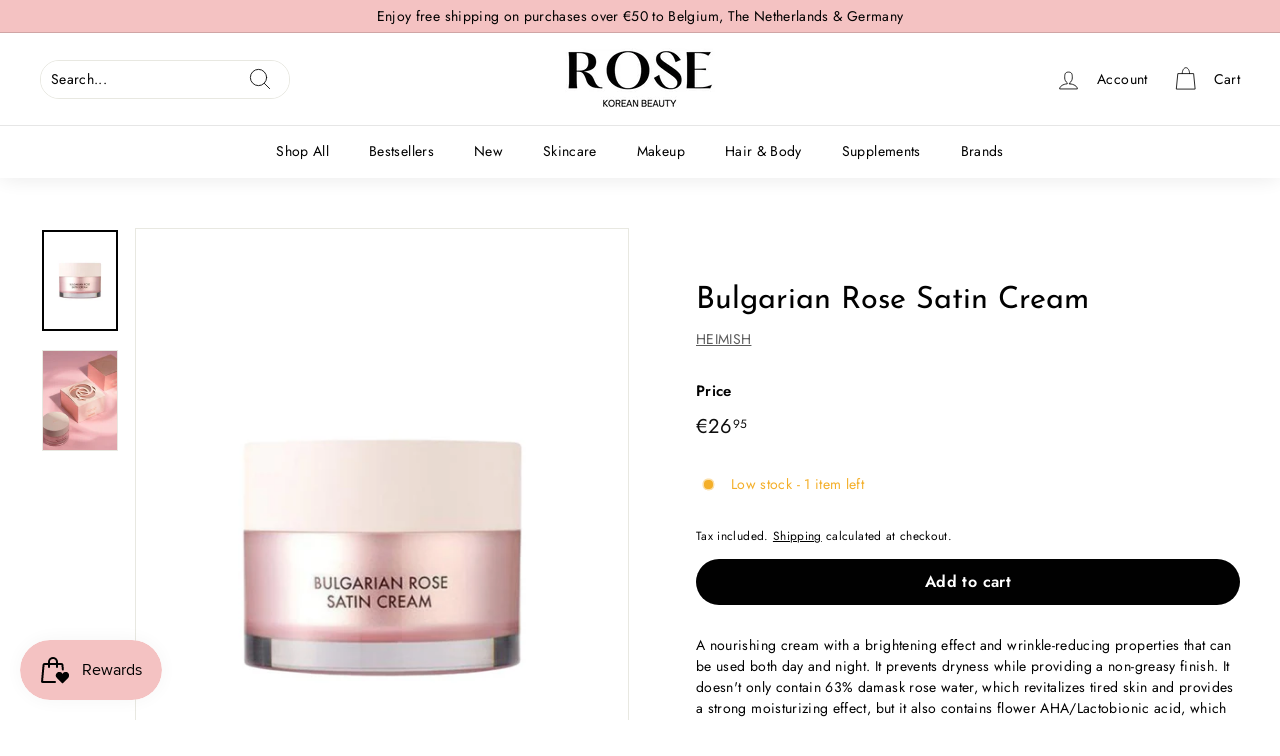

--- FILE ---
content_type: text/css
request_url: https://www.rosekoreanbeauty.com/cdn/shop/t/19/assets/custom.css?v=119646494385800239171650634183
body_size: -73
content:
.pro-tabs ul.tabs li a{background:0 0;padding:0 0 10px;text-transform:inherit;display:block;width:100%;border-radius:0;border-top:0;border-bottom:2px solid transparent;border-left:0;margin-right:0}.pro-tabs .tab-content p{margin-top:0}.view-all-product{display:block;text-align:center;margin-top:20px}.pro-tabs ul.tabs li a.active,.pro-tabs ul.tabs li a:hover,.pro-tabs ul.tabs li a:focus{background:transparent;color:#f4c2c2;border-color:#f4c2c2}.pro-tabs ul.tabs li a{text-decoration:none;font-size:16px}.collection-grid-tab .grid-product{flex:0 0 20%;max-width:20%}.pro-tabs .tab-content{padding:35px 0;background:#fff}.pro-tabs ul.tabs li{display:inline-block;margin:0 25px}.pro-tabs ul.tabs{list-style:none;padding:0;margin:0;text-align:center}.home-c-tabs .shop-by-tile-overlay{position:relative;background:#000;overflow:hidden}.home-c-tabs .shop-by-tile-overlay:before{position:absolute;content:"";width:100%;height:100%;background:linear-gradient(180deg,#0000,#000);opacity:.23}.home-c-tabs .shop-by-tab-tile-title{position:absolute;text-align:center;color:#fff;font-family:futura-pt,arial,sans-serif;font-weight:400;font-size:15px;line-height:1.2;bottom:0;padding:15px;letter-spacing:1.5px;width:100%;margin:0}.home-c-tabs .shop-by-tile-overlay img{width:100%}.pro-tabs ul.tabs li a{text-transform:uppercase}.home-c-tabs a.shop-by-tab-tile-container{line-height:0}.grid-coll-outer{display:flex;flex-wrap:wrap;justify-content:center}.grid-coll-outer .col-11{flex:0 0 16.66%;max-width:16.66%;padding:0 6px}@media only screen and (min-width: 992px){.shop-by-tab-tile-title{font-size:20px;line-height:1.4}.grid-coll-outer{margin:0 -15px}}@media (max-width:980px){.grid-coll-outer .col-11{flex:0 0 33.33%;max-width:33.33%;margin-bottom:20px}.collection-grid-tab .grid-product{flex:0 0 33.33%;max-width:33.33%}}@media (max-width:767px){ul.tabs{padding-bottom:20px!important}.pro-tabs ul.tabs li a{padding-bottom:5px}.grid-coll-outer{margin:0 -6px}.grid-coll-outer .col-11{flex:0 0 50%;max-width:50%;margin-bottom:12px;padding:0 6px}.collection-grid-tab .grid-product{flex:0 0 50%;max-width:50%}.pro-tabs .tab-content{padding-top:10px}.pro-tabs ul.tabs li{display:inline-block;margin:0 10px}ul.tabs{display:flex;white-space:nowrap;overflow:auto}.pro-tabs ul.tabs li a{font-size:15px}}
/*# sourceMappingURL=/cdn/shop/t/19/assets/custom.css.map?v=119646494385800239171650634183 */
